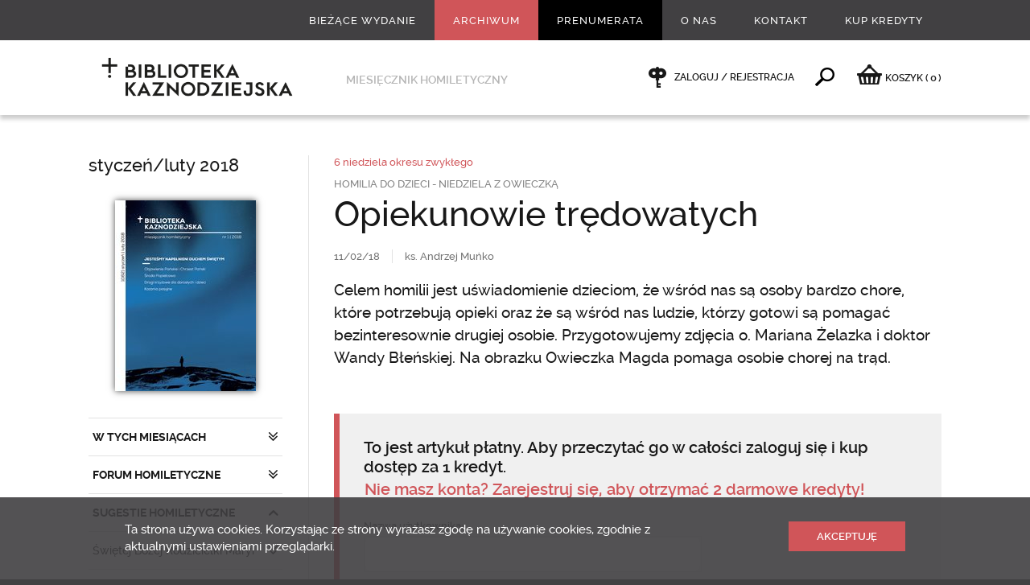

--- FILE ---
content_type: text/html; charset=utf-8
request_url: https://www.bkaznodziejska.pl/Archiwum/2018/styczen-luty-2018/SUGESTIE-HOMILETYCZNE-1/6-niedziela-okresu-zwyklego/Opiekunowie-tredowatych
body_size: 17916
content:
<!DOCTYPE html>
<html  lang="pl" xml:lang="pl" xmlns:fb="http://ogp.me/ns/fb#">
<head id="head"><title>
	Opiekunowie trędowatych - Biblioteka Kaznodziejska - Biblioteka Kaznodziejska
</title><meta name="description" content="Celem homilii jest uświadomienie dzieciom, że wśród nas są osoby bardzo chore, które potrzebują opieki oraz że są wśród nas ludzie, którzy gotowi są pomagać bezinteresownie drugiej osobie. Przygotowujemy zdjęcia o. Mariana Żelazka i doktor Wandy Błeńskiej. Na obrazku Owieczka Magda pomaga osobie chorej na trąd." /> 
<meta charset="UTF-8" /> 
<link href="/CMSPages/GetResource.ashx?stylesheetname=bkaznodziejska" type="text/css" rel="stylesheet"/>
<meta name="viewport" content="width=device-width, initial-scale=1, minimum-scale=1, maximum-scale=1, user-scalable=0" />
<meta name="HandheldFriendly" content="true" />
<meta name="format-detection" content="telephone=no" />
<meta name="apple-mobile-web-app-capable" content="yes">
<meta name="apple-mobile-web-app-status-bar-style" content="black-translucent">
<meta name="google-site-verification" content="OODiFeyIFHDiu9L1QPdyzhXIqD3EAHuBcluZKGP7Qis" />
<meta property="fb:admins" content="100000927275315"/>
<!--<script src="/CMSPages/GetResource.ashx?scriptfile=/App_Themes/swwojciech/js/wtyczki.js"></script>-->
<script src="//ajax.googleapis.com/ajax/libs/jquery/1.11.0/jquery.min.js"></script>
<script src="/CMSPages/GetResource.ashx?scriptfile=/App_Themes/bkaznodziejska/js/skrypty.js"></script>

<script type="text/javascript">
  WebFontConfig = {
    google: { families: [ 'Libre+Baskerville:400,400italic:latin-ext', 'Oswald::latin-ext' ] }
  };
  (function() {
    var wf = document.createElement('script');
    wf.src = ('https:' == document.location.protocol ? 'https' : 'http') +
      '://ajax.googleapis.com/ajax/libs/webfont/1/webfont.js';
    wf.type = 'text/javascript';
    wf.async = 'true';
    var s = document.getElementsByTagName('script')[0];
    s.parentNode.insertBefore(wf, s);
  })(); </script>

<link rel="icon" type="image/png" href="/App_Themes/bkaznodziejska/images/favicon/32x32.png" />
<link rel="apple-touch-icon-precomposed" sizes="57x57" href="/App_Themes/bkaznodziejska/images/favicon/57x57.png" />
<link rel="apple-touch-icon-precomposed" sizes="72x72" href="/App_Themes/bkaznodziejska/images/favicon/72x72.png" />
<link rel="apple-touch-icon-precomposed" sizes="114x114" href="/App_Themes/bkaznodziejska/images/favicon/114x114.png" />
<meta name="google-site-verification" content="B-HbisygzD40uEaTEPs7kuZCIPHCDn5MUhy6hyZiQXE" />
<meta name="google-site-verification" content="BtsomvBwVrd6DKkKNtVXqHtFQNiOe-UQTXFWk3Mt8WI" />
<!-- Hotjar Tracking Code for https://www.bkaznodziejska.pl -->
<script>
    (function(h,o,t,j,a,r){
        h.hj=h.hj||function(){(h.hj.q=h.hj.q||[]).push(arguments)};
        h._hjSettings={hjid:175730,hjsv:5};
        a=o.getElementsByTagName('head')[0];
        r=o.createElement('script');r.async=1;
        r.src=t+h._hjSettings.hjid+j+h._hjSettings.hjsv;
        a.appendChild(r);
    })(window,document,'//static.hotjar.com/c/hotjar-','.js?sv=');
</script>
 
<link href="/App_Themes/Default/Images/favicon.ico" type="image/x-icon" rel="shortcut icon"/>
<link href="/App_Themes/Default/Images/favicon.ico" type="image/x-icon" rel="icon"/>
<link href="/CMSPages/GetResource.ashx?_webparts=677" type="text/css" rel="stylesheet"/>
</head>
<body class="LTR Safari Chrome Safari131 Chrome131 PLPL ContentBody" >
    
    <form method="post" action="/Archiwum/2018/styczen-luty-2018/SUGESTIE-HOMILETYCZNE-1/6-niedziela-okresu-zwyklego/Opiekunowie-tredowatych" onsubmit="javascript:return WebForm_OnSubmit();" id="form">
<div class="aspNetHidden">
<input type="hidden" name="__CMSCsrfToken" id="__CMSCsrfToken" value="v9Rg+yCpXai7DgYaSbbqEowY3KHrilDTMBdGeOAyyUrCu4YRvtYnBPz87zc+WIeZGgkqF4LtG4zbOH7BtrVD6dzaMq4=" />
<input type="hidden" name="__EVENTTARGET" id="__EVENTTARGET" value="" />
<input type="hidden" name="__EVENTARGUMENT" id="__EVENTARGUMENT" value="" />

</div>

<script type="text/javascript">
//<![CDATA[
var theForm = document.forms['form'];
if (!theForm) {
    theForm = document.form;
}
function __doPostBack(eventTarget, eventArgument) {
    if (!theForm.onsubmit || (theForm.onsubmit() != false)) {
        theForm.__EVENTTARGET.value = eventTarget;
        theForm.__EVENTARGUMENT.value = eventArgument;
        theForm.submit();
    }
}
//]]>
</script>


<script src="/WebResource.axd?d=pynGkmcFUV13He1Qd6_TZO2OUrjzdXInUcwALVOCXttXj9iU3Zll5bWX0JwNbfavI5E8TQ2&amp;t=638286137964787378" type="text/javascript"></script>


<script type="text/javascript">
	//<![CDATA[

function UpdateLabel_p_lt_ctl04_pageplaceholder_p_lt_ctl05_LogonForm_ArtykulPlatnyLogowanie(content, context) {
    var lbl = document.getElementById(context);
    if(lbl)
    {       
        lbl.innerHTML = content;
        lbl.className = "InfoLabel";
    }
}
//]]>
</script>
<script type="text/javascript">
	//<![CDATA[
window.fbAsyncInit = function () { FB.init({ appId: '855147117858786', status: true, cookie: false, xfbml: true, oauth: true }); };
(function (d) {
    var js, id = 'facebook-jssdk'; if (d.getElementById(id)) { return; }
    js = d.createElement('script'); js.id = id; js.async = true;
    js.src = '//connect.facebook.net/pl_PL/all.js';
    d.getElementsByTagName('head')[0].appendChild(js);
  } (document));

//]]>
</script> 
<script type="text/javascript">
	//<![CDATA[
function Facebook_login() {
FB.getLoginStatus(function (response) {
    if (response.status === 'connected') {
    var hr = window.location.href;
    if(window.location.hash){
      hr = hr.replace(window.location.hash,'');
    }
    if (hr.indexOf('confirmed=') < 0) {
      if (hr.indexOf('?', 0) >= 0) { hr = hr + '&'; }
      else { hr = hr + '?'; }
      hr = hr + 'confirmed=' + response.authResponse.accessToken;
      if (!window.fbRedirectedAfterLogon) {
        window.fbRedirectedAfterLogon = true;
        window.location.href = hr + window.location.hash; 
      }
    }
  }
});
}
//]]>
</script><input type="hidden" name="lng" id="lng" value="pl-PL" />
<script type="text/javascript">
	//<![CDATA[

function PM_Postback(param) { if (window.top.HideScreenLockWarningAndSync) { window.top.HideScreenLockWarningAndSync(1080); } if(window.CMSContentManager) { CMSContentManager.allowSubmit = true; }; __doPostBack('m$am',param); }
function PM_Callback(param, callback, ctx) { if (window.top.HideScreenLockWarningAndSync) { window.top.HideScreenLockWarningAndSync(1080); }if (window.CMSContentManager) { CMSContentManager.storeContentChangedStatus(); };WebForm_DoCallback('m$am',param,callback,ctx,null,true); }
//]]>
</script>
<script src="/ScriptResource.axd?d=nv7asgRUU0tRmHNR2D6t1J-e_rOBrRyM-JOVwRHWCtqasIxuAxjIb5HR2SJerqclVGu4NjYDxA6VUDSUWap-nIH531IOv_jSVzxtsrGnWzM50nKWRaz6u1Z2aH1coZtX_FeFAQ2&amp;t=ffffffffe8f46b29" type="text/javascript"></script>
<script src="/ScriptResource.axd?d=x6wALODbMJK5e0eRC_p1LaoRMknXgNjQF9InsEPNJN1XliIEl7CQxj7CcQFnVd5ducTlyYcj7n2BjdW0l4miBdEEq4fTifVsv6oIGsYEFhkx917b0&amp;t=7c776dc1" type="text/javascript"></script>
<script src="/ScriptResource.axd?d=P5lTttoqSeZXoYRLQMIScJ8Vkz7x6nZgaFZYnQpGq1Ek0ChmNNlMhnCBqZBSr54K2cjxOkH0pCcPa3JYzFKyNfV5sAfNgPYH0wjDg6HjVCmjRANb0&amp;t=7c776dc1" type="text/javascript"></script>
<script type="text/javascript">
	//<![CDATA[

var CMS = CMS || {};
CMS.Application = {
  "isRTL": "false",
  "isDebuggingEnabled": false,
  "applicationUrl": "/",
  "imagesUrl": "/CMSPages/GetResource.ashx?image=%5bImages.zip%5d%2f",
  "isDialog": false
};

//]]>
</script>
<script type="text/javascript">
//<![CDATA[
function WebForm_OnSubmit() {
if (typeof(ValidatorOnSubmit) == "function" && ValidatorOnSubmit() == false) return false;
return true;
}
//]]>
</script>

<div class="aspNetHidden">

	<input type="hidden" name="__VIEWSTATEGENERATOR" id="__VIEWSTATEGENERATOR" value="A5343185" />
	<input type="hidden" name="__SCROLLPOSITIONX" id="__SCROLLPOSITIONX" value="0" />
	<input type="hidden" name="__SCROLLPOSITIONY" id="__SCROLLPOSITIONY" value="0" />
</div>
    <script type="text/javascript">
//<![CDATA[
Sys.WebForms.PageRequestManager._initialize('manScript', 'form', ['tp$lt$ctl06$NewsletterSubscription_newsletter$sys_pnlUpdate','','tp$lt$ctl04$pageplaceholder$p$lt$ctl05$LogonForm_ArtykulPlatnyLogowanie$pnlUpdatePasswordRetrievalLink','','tp$lt$ctl04$pageplaceholder$p$lt$ctl05$LogonForm_ArtykulPlatnyLogowanie$pnlUpdatePasswordRetrieval','','tctxM',''], ['p$lt$ctl06$NewsletterSubscription_newsletter','','p$lt$ctl04$pageplaceholder$p$lt$ctl05$LogonForm_ArtykulPlatnyLogowanie$lnkPasswdRetrieval',''], [], 90, '');
//]]>
</script>

    <div id="ctxM">

</div>
    

<div class="menuWrapper">
  <div class="wrapMenu">
    <div class="Content"><!-- js --></div>
  </div>
  
  <div class="wrapUser">
    <div class="Content"><!-- js --></div>
  </div>
</div>

<div class="pageWrapper">
  <div class="wrapHeader">
    <div class="Content">
      <!--naglowek start--><div class="boxMenu">
	<div class="widthLimit-True">
		<ul class="Parent">
<li class='biezace-wydanie  '> <!-- gdy aktywne dodać klasę: 'Active' -->
  <a href="/Biezace-wydanie">Bieżące wydanie</a>
  
  
  
</li><li class=' Active '> <!-- gdy aktywne dodać klasę: 'Active' -->
  <a href="/Archiwum">Archiwum</a>
  
  
  
</li><li class='prenumerata  '> <!-- gdy aktywne dodać klasę: 'Active' -->
  <a href="/Prenumerata">Prenumerata</a>
  
  
  
</li><li class='  Extra'> <!-- gdy aktywne dodać klasę: 'Active' -->
  <a href="/O-nas">O nas</a>
  <ul class="Child">
  <li class=''> <!-- gdy aktywne dodać klasę: 'Active' -->
  <a href="/O-nas/Redakcja">Redakcja</a>
</li><li class=''> <!-- gdy aktywne dodać klasę: 'Active' -->
  <a href="/O-nas/Redaktorzy-naczelni">Redaktorzy naczelni</a>
</li><li class=''> <!-- gdy aktywne dodać klasę: 'Active' -->
  <a href="/O-nas/Historia">Historia</a>
</li><li class=''> <!-- gdy aktywne dodać klasę: 'Active' -->
  <a href="/O-nas/Sympozjum-homiletyczne">Sympozjum homiletyczne</a>
</li><li class=''> <!-- gdy aktywne dodać klasę: 'Active' -->
  <a href="/O-nas/Reklama">Reklama</a>
</li><li class=''> <!-- gdy aktywne dodać klasę: 'Active' -->
  <a href="/O-nas/Polityka-prywatnosci">Polityka prywatności</a>
</li>
  </ul>
</li><li class='  '> <!-- gdy aktywne dodać klasę: 'Active' -->
  <a href="/Kontakt">Kontakt</a>
  
  
  
</li><li class='  '> <!-- gdy aktywne dodać klasę: 'Active' -->
  <a href="/Kup-Kredyty">Kup Kredyty</a>
  
  
  
</li>
</ul>
	</div>
</div><!--naglowek end-->
      <div class="boxGround">
        <div class="widthLimit-True">
          <div class="Column">
  <div class="Toggle"><div class="Area"><div class="Icon"><div class="Line icon-menu"></div><div class="Name">Menu</div></div></div></div>
  <div class="Logo"><a href="/"><img src="/App_Themes/bkaznodziejska/images/layout/logo_245x55.png" alt="" /></a></div>
  <div class="Text">Miesięcznik homiletyczny</div>
</div>
          <div class="Column">
			<div class="Client">
              <span class="Offline">
  <a href="/Specjalne/Logowanie">
    Zaloguj / Rejestracja
  </a>
</span><span class="Find">
                <a data-action="toggle">&nbsp;</a>
              </span><span class="rozwin-podmenu bkaznodziejska-shop">
  <a href="/Zakupy/Koszyk" id="koszykLink"><i class="icon-basket"></i><span class="hidden-xs">KOSZYK </span> <span class="czerwony">(<span class="ilosc ilosc-koszyk">0</span>)</span></a>
</span>
        </div>
      </div>
        </div>
      </div>
      <div class="boxSearch">
  <div class="widthLimit-True">
    <div class="Form">
			<div class="Field">
				<div class="Input"><div id="p_lt_ctl03_SearchBox_Wyszukiwarka_pnlSearch" class="searchBox" onkeypress="javascript:return WebForm_FireDefaultButton(event, &#39;p_lt_ctl03_SearchBox_Wyszukiwarka_btnSearch&#39;)">
	
    <label for="p_lt_ctl03_SearchBox_Wyszukiwarka_txtWord" id="p_lt_ctl03_SearchBox_Wyszukiwarka_lblSearch" style="display:none;">Szukaj:</label>
  <input name="p$lt$ctl03$SearchBox_Wyszukiwarka$txtWord" type="text" maxlength="1000" id="p_lt_ctl03_SearchBox_Wyszukiwarka_txtWord" class="form-control" placeholder="Wpisz szukane słowo kluczowe" autocomplete="off" />
  <input type="submit" name="p$lt$ctl03$SearchBox_Wyszukiwarka$btnSearch" value="" onclick="javascript:WebForm_DoPostBackWithOptions(new WebForm_PostBackOptions(&quot;p$lt$ctl03$SearchBox_Wyszukiwarka$btnSearch&quot;, &quot;&quot;, true, &quot;&quot;, &quot;&quot;, false, false))" id="p_lt_ctl03_SearchBox_Wyszukiwarka_btnSearch" class="hide btn btn-default" />
  
  <div id="p_lt_ctl03_SearchBox_Wyszukiwarka_pnlPredictiveResultsHolder" class="predictiveSearchHolder">

	</div>
      
</div>
      </div>
		    <div class="Prompt">Wciśnij enter, żeby wyszukać</div>
			</div>
		</div>
	</div>
</div>
      
    </div>
  </div>
  
  <div class="wrapMain">
    <div class="Content">
      

<div class="boxMaster-Column">
  
  <div class="widthLimit-True">
    <div class="gridRow-12 borderSpaceLeft jqSwipeArea">
      <div class="Grid-3 Aside">
        <div class="currentRelease-Menu">
          
<div class="Title">
  <h1><a href="/Archiwum/2018/styczen-luty-2018">styczeń/luty 2018</a></h1>
</div>

<div class="Image">
  <a href="/Archiwum/2018/styczen-luty-2018" class="Shadow-1"><img src="/getattachment/77f50215-f7b3-47fb-8057-b537c4750b98/.aspx;.txt?width=175" alt="" /></a>
</div>
<div class="Menu">
<ul class="Toggle"><li class="Close dzial-Toggle  "> <!-- gdy otwarte zmienic klase 'Close' na 'Open' -->
  <a data-action="toggle">W TYCH MIESIĄCACH</a><ul><li class="Reload ">
  <a href="/Archiwum/2018/styczen-luty-2018/W-TYCH-MIESIACACH/Gloszenie-slowa-wyraz-troski-o-wiernych" title="Głoszenie słowa – wyraz troski o wiernych">
    Głoszenie słowa – wyraz troski o wiernych
    <ins class="fullVersion">Cały artykuł</ins>
  </a>
</li></ul>
</li><li class="Close dzial-Toggle  "> <!-- gdy otwarte zmienic klase 'Close' na 'Open' -->
  <a data-action="toggle">FORUM HOMILETYCZNE</a><ul><li class="Reload ">
  <a href="/Archiwum/2018/styczen-luty-2018/FORUM-HOMILETYCZNE/Polscy-biskupi-homilie-powinny-bys-starannie-przygotowane" title="Polscy biskupi: homilie powinny byś starannie przygotowane ">
    Polscy biskupi: homilie powinny byś starannie przygotowane 
    <ins class="fullVersion">Cały artykuł</ins>
  </a>
</li></ul>
</li><li class="Open dzial-Toggle  "> <!-- gdy otwarte zmienic klase 'Close' na 'Open' -->
  <a data-action="toggle">SUGESTIE HOMILETYCZNE</a><ul><li class="Close poddzial-Toggle"> <!-- gdy otwarte zmienic klase 'Close' na 'Open' -->
  <a data-action="toggle"> Świętej Bożej Rodzicielki Maryi</a><ul><li class="Reload ">
  <a href="/Archiwum/2018/styczen-luty-2018/SUGESTIE-HOMILETYCZNE-1/Swietej-Bozej-Rodzicielki-Maryi/Gdy-nadeszla-pelnia-czasu-Bog-zeslal-swojego-Syna" title="Gdy nadeszła pełnia czasu, B&#243;g zesłał swojego Syna">
    Gdy nadeszła pełnia czasu, Bóg zesłał swojego Syna
    
  </a>
</li><li class="Reload ">
  <a href="/Archiwum/2018/styczen-luty-2018/SUGESTIE-HOMILETYCZNE-1/Swietej-Bozej-Rodzicielki-Maryi/Jaka-poboznosc-Maryjna" title="Jaka pobożność Maryjna?">
    Jaka pobożność Maryjna?
    
  </a>
</li><li class="Reload ">
  <a href="/Archiwum/2018/styczen-luty-2018/SUGESTIE-HOMILETYCZNE-1/Swietej-Bozej-Rodzicielki-Maryi/Dziewica-z-Ducha-Swietego" title="Dziewica z Ducha Świętego">
    Dziewica z Ducha Świętego
    
  </a>
</li><li class="Reload ">
  <a href="/Archiwum/2018/styczen-luty-2018/SUGESTIE-HOMILETYCZNE-1/Swietej-Bozej-Rodzicielki-Maryi/Bezpiecznie-w-ramionach-Matki" title="Bezpiecznie w ramionach Matki">
    Bezpiecznie w ramionach Matki
    
  </a>
</li><li class="Reload ">
  <a href="/Archiwum/2018/styczen-luty-2018/SUGESTIE-HOMILETYCZNE-1/Swietej-Bozej-Rodzicielki-Maryi/Aaronowe-blogoslawienstwo" title="Aaronowe błogosławieństwo">
    Aaronowe błogosławieństwo
    
  </a>
</li><li class="Reload ">
  <a href="/Archiwum/2018/styczen-luty-2018/SUGESTIE-HOMILETYCZNE-1/Swietej-Bozej-Rodzicielki-Maryi/Z-Maryja-w-Nowy-Rok" title="Z Maryją w Nowy Rok">
    Z Maryją w Nowy Rok
    
  </a>
</li></ul>
</li><li class="Close poddzial-Toggle"> <!-- gdy otwarte zmienic klase 'Close' na 'Open' -->
  <a data-action="toggle">Objawienie Pańskie</a><ul><li class="Reload ">
  <a href="/Archiwum/2018/styczen-luty-2018/SUGESTIE-HOMILETYCZNE-1/Objawienie-Panskie/Sugestie-programowe" title="Sugestie programowe">
    Sugestie programowe
    
  </a>
</li><li class="Reload ">
  <a href="/Archiwum/2018/styczen-luty-2018/SUGESTIE-HOMILETYCZNE-1/Objawienie-Panskie/Sugestie-sluchacza" title="Sugestie słuchacza">
    Sugestie słuchacza
    
  </a>
</li><li class="Reload ">
  <a href="/Archiwum/2018/styczen-luty-2018/SUGESTIE-HOMILETYCZNE-1/Objawienie-Panskie/Weszli-do-domu-i-zobaczyli-dziecie" title="Weszli  do  domu  i  zobaczyli  dziecię">
    Weszli  do  domu  i  zobaczyli  dziecię
    
  </a>
</li><li class="Reload ">
  <a href="/Archiwum/2018/styczen-luty-2018/SUGESTIE-HOMILETYCZNE-1/Objawienie-Panskie/Swieto-ruszenia-sie-z-fotela" title="Święto ruszenia się z fotela">
    Święto ruszenia się z fotela
    
  </a>
</li><li class="Reload ">
  <a href="/Archiwum/2018/styczen-luty-2018/SUGESTIE-HOMILETYCZNE-1/Objawienie-Panskie/Bardzo-sie-uradowali" title="Bardzo się uradowali">
    Bardzo się uradowali
    
  </a>
</li><li class="Reload ">
  <a href="/Archiwum/2018/styczen-luty-2018/SUGESTIE-HOMILETYCZNE-1/Objawienie-Panskie/Pan-Jezus-jest-Bogiem-wszystkich-ludzi" title="Pan Jezus jest Bogiem wszystkich ludzi">
    Pan Jezus jest Bogiem wszystkich ludzi
    
  </a>
</li><li class="Reload ">
  <a href="/Archiwum/2018/styczen-luty-2018/SUGESTIE-HOMILETYCZNE-1/Objawienie-Panskie/Czwarty-krol" title="Czwarty kr&#243;l">
    Czwarty król
    
  </a>
</li></ul>
</li><li class="Close poddzial-Toggle"> <!-- gdy otwarte zmienic klase 'Close' na 'Open' -->
  <a data-action="toggle">Chrzest Pański</a><ul><li class="Reload ">
  <a href="/Archiwum/2018/styczen-luty-2018/SUGESTIE-HOMILETYCZNE-1/Chrzest-Panski/Chrzescijanin-usynowiony-przez-Ojca-w-Duchu-Swietym-na-wzor-Jezusa" title="Chrześcijanin usynowiony przez Ojca w Duchu Świętym na wz&#243;r Jezusa">
    Chrześcijanin usynowiony przez Ojca w Duchu Świętym na wzór Jezusa
    
  </a>
</li><li class="Reload ">
  <a href="/Archiwum/2018/styczen-luty-2018/SUGESTIE-HOMILETYCZNE-1/Chrzest-Panski/Sugestie-sluchacza" title="Sugestie słuchacza">
    Sugestie słuchacza
    
  </a>
</li><li class="Reload ">
  <a href="/Archiwum/2018/styczen-luty-2018/SUGESTIE-HOMILETYCZNE-1/Chrzest-Panski/Male-wielkie-odkrycia" title="Małe wielkie odkrycia">
    Małe wielkie odkrycia
    
  </a>
</li><li class="Reload ">
  <a href="/Archiwum/2018/styczen-luty-2018/SUGESTIE-HOMILETYCZNE-1/Chrzest-Panski/Wszystko-nowe" title="Wszystko nowe">
    Wszystko nowe
    
  </a>
</li><li class="Reload ">
  <a href="/Archiwum/2018/styczen-luty-2018/SUGESTIE-HOMILETYCZNE-1/Chrzest-Panski/Istota-chrzescijanstwa" title="Istota chrześcijaństwa">
    Istota chrześcijaństwa
    
  </a>
</li><li class="Reload ">
  <a href="/Archiwum/2018/styczen-luty-2018/SUGESTIE-HOMILETYCZNE-1/Chrzest-Panski/Poczatek-czegos-wielkiego" title="Początek czegoś wielkiego">
    Początek czegoś wielkiego
    
  </a>
</li><li class="Reload ">
  <a href="/Archiwum/2018/styczen-luty-2018/SUGESTIE-HOMILETYCZNE-1/Chrzest-Panski/Imie-dla-Ciebie-wybrane" title="Imię dla Ciebie wybrane">
    Imię dla Ciebie wybrane
    
  </a>
</li></ul>
</li><li class="Close poddzial-Toggle"> <!-- gdy otwarte zmienic klase 'Close' na 'Open' -->
  <a data-action="toggle">2 niedziela okresu zwykłego</a><ul><li class="Reload ">
  <a href="/Archiwum/2018/styczen-luty-2018/SUGESTIE-HOMILETYCZNE-1/2-niedziela-okresu-zwyklego/Duch-otwiera-serca-wierzacych-tak-ze-uwaznie-sluchaja-slow-Pana-i-pelnia-Jego-wole" title="Duch otwiera serca wierzących tak, że uważnie słuchają sł&#243;w Pana i pełnią Jego wolę">
    Duch otwiera serca wierzących tak, że uważnie słuchają słów Pana i pełnią Jego wolę
    
  </a>
</li><li class="Reload ">
  <a href="/Archiwum/2018/styczen-luty-2018/SUGESTIE-HOMILETYCZNE-1/2-niedziela-okresu-zwyklego/Sugestie-sluchacza" title="Sugestie słuchacza">
    Sugestie słuchacza
    
  </a>
</li><li class="Reload ">
  <a href="/Archiwum/2018/styczen-luty-2018/SUGESTIE-HOMILETYCZNE-1/2-niedziela-okresu-zwyklego/Godzina-pelna-tajemnicy" title="Godzina pełna tajemnicy">
    Godzina pełna tajemnicy
    
  </a>
</li><li class="Reload ">
  <a href="/Archiwum/2018/styczen-luty-2018/SUGESTIE-HOMILETYCZNE-1/2-niedziela-okresu-zwyklego/Cel-i-centrum-naszego-zycia" title="Cel i centrum naszego życia">
    Cel i centrum naszego życia
    
  </a>
</li><li class="Reload ">
  <a href="/Archiwum/2018/styczen-luty-2018/SUGESTIE-HOMILETYCZNE-1/2-niedziela-okresu-zwyklego/Baranek-Bozy-kto-to" title="Baranek Boży – kto to?">
    Baranek Boży – kto to?
    
  </a>
</li><li class="Reload ">
  <a href="/Archiwum/2018/styczen-luty-2018/SUGESTIE-HOMILETYCZNE-1/2-niedziela-okresu-zwyklego/Pan-Jezus-uczy-dzieci-Boze-pieknego-zycia" title="Pan Jezus uczy dzieci Boże pięknego życia">
    Pan Jezus uczy dzieci Boże pięknego życia
    
  </a>
</li><li class="Reload ">
  <a href="/Archiwum/2018/styczen-luty-2018/SUGESTIE-HOMILETYCZNE-1/2-niedziela-okresu-zwyklego/Podazac-za-Jezusem" title=" Podążać za Jezusem">
     Podążać za Jezusem
    
  </a>
</li></ul>
</li><li class="Close poddzial-Toggle"> <!-- gdy otwarte zmienic klase 'Close' na 'Open' -->
  <a data-action="toggle">3 niedziela okresu zwykłego</a><ul><li class="Reload ">
  <a href="/Archiwum/2018/styczen-luty-2018/SUGESTIE-HOMILETYCZNE-1/3-niedziela-okresu-zwyklego/Pociagnieci-laska-Ducha-Swietego-wierzacy-zostaja-pobudzeni-do-nawrocenia-do-odpowiedzi-na-milos" title="Pociągnięci łaską Ducha Świętego, wierzący zostają pobudzeni do nawr&#243;cenia – „do odpowiedzi na miłosierną miłość Boga”">
    Pociągnięci łaską Ducha Świętego, wierzący zostają pobudzeni do nawrócenia – „do odpowiedzi na miłosierną miłość Boga”
    
  </a>
</li><li class="Reload ">
  <a href="/Archiwum/2018/styczen-luty-2018/SUGESTIE-HOMILETYCZNE-1/3-niedziela-okresu-zwyklego/Sugestie-sluchacza" title="Sugestie słuchacza">
    Sugestie słuchacza
    
  </a>
</li><li class="Reload ">
  <a href="/Archiwum/2018/styczen-luty-2018/SUGESTIE-HOMILETYCZNE-1/3-niedziela-okresu-zwyklego/Nawroc-sie-Jesli-chcesz" title="Nawr&#243;ć się. Jeśli chcesz">
    Nawróć się. Jeśli chcesz
    
  </a>
</li><li class="Reload ">
  <a href="/Archiwum/2018/styczen-luty-2018/SUGESTIE-HOMILETYCZNE-1/3-niedziela-okresu-zwyklego/Natychmiast-Bez-zastanowienia" title="Natychmiast. Bez zastanowienia?">
    Natychmiast. Bez zastanowienia?
    
  </a>
</li><li class="Reload ">
  <a href="/Archiwum/2018/styczen-luty-2018/SUGESTIE-HOMILETYCZNE-1/3-niedziela-okresu-zwyklego/Jak-glosic-Ewangelie" title="Jak głosić Ewangelię?">
    Jak głosić Ewangelię?
    
  </a>
</li><li class="Reload ">
  <a href="/Archiwum/2018/styczen-luty-2018/SUGESTIE-HOMILETYCZNE-1/3-niedziela-okresu-zwyklego/Pierwszy-tweet-Jezusa" title="Pierwszy tweet Jezusa">
    Pierwszy tweet Jezusa
    
  </a>
</li><li class="Reload ">
  <a href="/Archiwum/2018/styczen-luty-2018/SUGESTIE-HOMILETYCZNE-1/3-niedziela-okresu-zwyklego/Przychodzi-tu-i-teraz" title="Przychodzi tu i teraz">
    Przychodzi tu i teraz
    
  </a>
</li><li class="Reload ">
  <a href="/Archiwum/2018/styczen-luty-2018/SUGESTIE-HOMILETYCZNE-1/3-niedziela-okresu-zwyklego/Rachunek-sumienia-dobro-i-zlo-w-moim-zyciu" title="Rachunek sumienia – dobro i zło w moim życiu">
    Rachunek sumienia – dobro i zło w moim życiu
    
  </a>
</li></ul>
</li><li class="Close poddzial-Toggle"> <!-- gdy otwarte zmienic klase 'Close' na 'Open' -->
  <a data-action="toggle">4 niedziela okresu zwykłego</a><ul><li class="Reload ">
  <a href="/Archiwum/2018/styczen-luty-2018/SUGESTIE-HOMILETYCZNE-1/4-niedziela-okresu-zwyklego/Duch-Swiety-w-synagodze-ludzkiego-serca-przekonuje-swiat-o-grzechu" title="Duch Święty w „synagodze” ludzkiego serca „przekonuje świat o grzechu”">
    Duch Święty w „synagodze” ludzkiego serca „przekonuje świat o grzechu”
    
  </a>
</li><li class="Reload ">
  <a href="/Archiwum/2018/styczen-luty-2018/SUGESTIE-HOMILETYCZNE-1/4-niedziela-okresu-zwyklego/Sugestie-sluchacza" title="Sugestie słuchacza">
    Sugestie słuchacza
    
  </a>
</li><li class="Reload ">
  <a href="/Archiwum/2018/styczen-luty-2018/SUGESTIE-HOMILETYCZNE-1/4-niedziela-okresu-zwyklego/Na-kim-dzis-moge-sie-oprzec" title="Na kim dziś mogę się oprzeć?">
    Na kim dziś mogę się oprzeć?
    
  </a>
</li><li class="Reload ">
  <a href="/Archiwum/2018/styczen-luty-2018/SUGESTIE-HOMILETYCZNE-1/4-niedziela-okresu-zwyklego/Pozwolmy-Bogu-dzialac" title="Pozw&#243;lmy Bogu działać">
    Pozwólmy Bogu działać
    
  </a>
</li><li class="Reload ">
  <a href="/Archiwum/2018/styczen-luty-2018/SUGESTIE-HOMILETYCZNE-1/4-niedziela-okresu-zwyklego/Rozterki-mlodego-proroka" title="Rozterki młodego proroka">
    Rozterki młodego proroka
    
  </a>
</li><li class="Reload ">
  <a href="/Archiwum/2018/styczen-luty-2018/SUGESTIE-HOMILETYCZNE-1/4-niedziela-okresu-zwyklego/O-dobrym-slowie" title="O dobrym słowie">
    O dobrym słowie
    
  </a>
</li><li class="Reload ">
  <a href="/Archiwum/2018/styczen-luty-2018/SUGESTIE-HOMILETYCZNE-1/4-niedziela-okresu-zwyklego/Uslyszec-slowo-Boze-i-wypelnic-je-w-zyciu" title="Usłyszeć słowo Boże i wypełnić je w życiu">
    Usłyszeć słowo Boże i wypełnić je w życiu
    
  </a>
</li></ul>
</li><li class="Close poddzial-Toggle"> <!-- gdy otwarte zmienic klase 'Close' na 'Open' -->
  <a data-action="toggle">5 niedziela okresu zwykłego</a><ul><li class="Reload ">
  <a href="/Archiwum/2018/styczen-luty-2018/SUGESTIE-HOMILETYCZNE-1/5-niedziela-okresu-zwyklego/Przez-Chrystusa-w-Duchu-Swietym-Bog-laskawie-nawiedzil-swoj-cierpiacy-lud-i-pobudza-wierzacych-do" title="Przez Chrystusa w Duchu Świętym „B&#243;g łaskawie nawiedził sw&#243;j cierpiący lud” i pobudza wierzących do służby na rzecz chorych">
    Przez Chrystusa w Duchu Świętym „Bóg łaskawie nawiedził swój cierpiący lud” i pobudza wierzących do służby na rzecz chorych
    
  </a>
</li><li class="Reload ">
  <a href="/Archiwum/2018/styczen-luty-2018/SUGESTIE-HOMILETYCZNE-1/5-niedziela-okresu-zwyklego/Sugestie-sluchacza" title="Sugestie słuchacza">
    Sugestie słuchacza
    
  </a>
</li><li class="Reload ">
  <a href="/Archiwum/2018/styczen-luty-2018/SUGESTIE-HOMILETYCZNE-1/5-niedziela-okresu-zwyklego/Pro-mundi-vita" title="Pro mundi vita">
    Pro mundi vita
    
  </a>
</li><li class="Reload ">
  <a href="/Archiwum/2018/styczen-luty-2018/SUGESTIE-HOMILETYCZNE-1/5-niedziela-okresu-zwyklego/Pojac-cierpienie" title="Pojąć cierpienie">
    Pojąć cierpienie
    
  </a>
</li><li class="Reload ">
  <a href="/Archiwum/2018/styczen-luty-2018/SUGESTIE-HOMILETYCZNE-1/5-niedziela-okresu-zwyklego/Cierpienie-jak-drabina" title="Cierpienie jak drabina…">
    Cierpienie jak drabina…
    
  </a>
</li><li class="Reload ">
  <a href="/Archiwum/2018/styczen-luty-2018/SUGESTIE-HOMILETYCZNE-1/5-niedziela-okresu-zwyklego/Pan-Jezus-uczy-nas-troski-o-chorych" title="Pan Jezus uczy nas troski o chorych">
    Pan Jezus uczy nas troski o chorych
    
  </a>
</li><li class="Reload ">
  <a href="/Archiwum/2018/styczen-luty-2018/SUGESTIE-HOMILETYCZNE-1/5-niedziela-okresu-zwyklego/Kilka-slow-o-zdrowiu" title="Kilka sł&#243;w o… zdrowiu">
    Kilka słów o… zdrowiu
    
  </a>
</li></ul>
</li><li class="Open poddzial-Toggle"> <!-- gdy otwarte zmienic klase 'Close' na 'Open' -->
  <a data-action="toggle">6 niedziela okresu zwykłego</a><ul><li class="Reload ">
  <a href="/Archiwum/2018/styczen-luty-2018/SUGESTIE-HOMILETYCZNE-1/6-niedziela-okresu-zwyklego/Bog-Ojciec-przez-Jezusa-moca-Ducha-oczyszcza-nas-i-odnawia-uzdalniajac-do-pomocy-wykluczonym" title="B&#243;g Ojciec przez Jezusa mocą Ducha oczyszcza nas i odnawia, uzdalniając do pomocy wykluczonym">
    Bóg Ojciec przez Jezusa mocą Ducha oczyszcza nas i odnawia, uzdalniając do pomocy wykluczonym
    
  </a>
</li><li class="Reload ">
  <a href="/Archiwum/2018/styczen-luty-2018/SUGESTIE-HOMILETYCZNE-1/6-niedziela-okresu-zwyklego/Sugestie-sluchacza" title="Sugestie słuchacza">
    Sugestie słuchacza
    
  </a>
</li><li class="Reload ">
  <a href="/Archiwum/2018/styczen-luty-2018/SUGESTIE-HOMILETYCZNE-1/6-niedziela-okresu-zwyklego/Byc-w-relacji" title="Być w relacji">
    Być w relacji
    
  </a>
</li><li class="Reload ">
  <a href="/Archiwum/2018/styczen-luty-2018/SUGESTIE-HOMILETYCZNE-1/6-niedziela-okresu-zwyklego/Uzdolnieni-do-zycia-w-jednosci" title="Uzdolnieni do życia w jedności">
    Uzdolnieni do życia w jedności
    
  </a>
</li><li class="Reload ">
  <a href="/Archiwum/2018/styczen-luty-2018/SUGESTIE-HOMILETYCZNE-1/6-niedziela-okresu-zwyklego/Dotknij-moich-oczu-mego-serca-i-umyslu" title="Dotknij moich oczu, mego serca i umysłu">
    Dotknij moich oczu, mego serca i umysłu
    
  </a>
</li><li class="Reload ">
  <a href="/Archiwum/2018/styczen-luty-2018/SUGESTIE-HOMILETYCZNE-1/6-niedziela-okresu-zwyklego/Miejsce-dla-Chrystusa" title="  Miejsce dla Chrystusa">
      Miejsce dla Chrystusa
    
  </a>
</li><li class="Reload Active">
  <a href="/Archiwum/2018/styczen-luty-2018/SUGESTIE-HOMILETYCZNE-1/6-niedziela-okresu-zwyklego/Opiekunowie-tredowatych" title="Opiekunowie trędowatych">
    Opiekunowie trędowatych
    
  </a>
</li></ul>
</li><li class="Close poddzial-Toggle"> <!-- gdy otwarte zmienic klase 'Close' na 'Open' -->
  <a data-action="toggle">Środa Popielcowa</a><ul><li class="Reload ">
  <a href="/Archiwum/2018/styczen-luty-2018/SUGESTIE-HOMILETYCZNE-1/Sroda-Popielcowa/W-Wielkim-Poscie-Duch-Swiety-odnawia-nas-i-pociaga-do-umilowania-krzyza" title="W Wielkim Poście Duch Święty odnawia nas i pociąga do umiłowania krzyża">
    W Wielkim Poście Duch Święty odnawia nas i pociąga do umiłowania krzyża
    
  </a>
</li><li class="Reload ">
  <a href="/Archiwum/2018/styczen-luty-2018/SUGESTIE-HOMILETYCZNE-1/Sroda-Popielcowa/Sugestie-sluchacza" title="Sugestie słuchacza">
    Sugestie słuchacza
    
  </a>
</li><li class="Reload ">
  <a href="/Archiwum/2018/styczen-luty-2018/SUGESTIE-HOMILETYCZNE-1/Sroda-Popielcowa/By-posklejac-serce" title="By posklejać serce">
    By posklejać serce
    
  </a>
</li><li class="Reload ">
  <a href="/Archiwum/2018/styczen-luty-2018/SUGESTIE-HOMILETYCZNE-1/Sroda-Popielcowa/Odkrywajac-Boza-Milosc" title="Odkrywając Bożą Miłość   ">
    Odkrywając Bożą Miłość   
    
  </a>
</li><li class="Reload ">
  <a href="/Archiwum/2018/styczen-luty-2018/SUGESTIE-HOMILETYCZNE-1/Sroda-Popielcowa/Dwa-wymiary-pokuty" title="Dwa wymiary pokuty">
    Dwa wymiary pokuty
    
  </a>
</li><li class="Reload ">
  <a href="/Archiwum/2018/styczen-luty-2018/SUGESTIE-HOMILETYCZNE-1/Sroda-Popielcowa/Czas-duchowego-treningu" title="Czas duchowego treningu">
    Czas duchowego treningu
    
  </a>
</li></ul>
</li><li class="Close poddzial-Toggle"> <!-- gdy otwarte zmienic klase 'Close' na 'Open' -->
  <a data-action="toggle">1 niedziela Wielkiego Postu</a><ul><li class="Reload ">
  <a href="/Archiwum/2018/styczen-luty-2018/SUGESTIE-HOMILETYCZNE-1/1-niedziela-Wielkiego-Postu/Gdy-Duch-wyprowadzil-Jezusa-na-pustynie-Pan-zniweczyl-wszystkie-podstepy-szatana-i-nauczyl-nas" title="Gdy „Duch wyprowadził [Jezusa] na pustynię”, Pan „zniweczył wszystkie podstępy szatana i nauczył nas zwyciężać pokusy do grzechu”">
    Gdy „Duch wyprowadził [Jezusa] na pustynię”, Pan „zniweczył wszystkie podstępy szatana i nauczył nas zwyciężać pokusy do grzechu”
    
  </a>
</li><li class="Reload ">
  <a href="/Archiwum/2018/styczen-luty-2018/SUGESTIE-HOMILETYCZNE-1/1-niedziela-Wielkiego-Postu/Sugestie-sluchacza" title="Sugestie słuchacza">
    Sugestie słuchacza
    
  </a>
</li><li class="Reload ">
  <a href="/Archiwum/2018/styczen-luty-2018/SUGESTIE-HOMILETYCZNE-1/1-niedziela-Wielkiego-Postu/Raj-pustynia-i-dom" title="Raj, pustynia i dom">
    Raj, pustynia i dom
    
  </a>
</li><li class="Reload ">
  <a href="/Archiwum/2018/styczen-luty-2018/SUGESTIE-HOMILETYCZNE-1/1-niedziela-Wielkiego-Postu/Odpowiednia-decyzja-poczatkiem-wielkopostnej-odnowy" title="Odpowiednia decyzja początkiem wielkopostnej odnowy">
    Odpowiednia decyzja początkiem wielkopostnej odnowy
    
  </a>
</li><li class="Reload ">
  <a href="/Archiwum/2018/styczen-luty-2018/SUGESTIE-HOMILETYCZNE-1/1-niedziela-Wielkiego-Postu/Bog-jest-wierny" title="B&#243;g jest wierny">
    Bóg jest wierny
    
  </a>
</li><li class="Reload ">
  <a href="/Archiwum/2018/styczen-luty-2018/SUGESTIE-HOMILETYCZNE-1/1-niedziela-Wielkiego-Postu/Misja-specjalna-Wielki-Post" title="Misja specjalna – Wielki Post">
    Misja specjalna – Wielki Post
    
  </a>
</li><li class="Reload ">
  <a href="/Archiwum/2018/styczen-luty-2018/SUGESTIE-HOMILETYCZNE-1/1-niedziela-Wielkiego-Postu/Wielki-Post-czas-oczyszczenia" title="Wielki Post – czas oczyszczenia">
    Wielki Post – czas oczyszczenia
    
  </a>
</li></ul>
</li><li class="Close poddzial-Toggle"> <!-- gdy otwarte zmienic klase 'Close' na 'Open' -->
  <a data-action="toggle">2 niedziela Wielkiego Postu</a><ul><li class="Reload ">
  <a href="/Archiwum/2018/styczen-luty-2018/SUGESTIE-HOMILETYCZNE-1/2-niedziela-Wielkiego-Postu/Duch-przychodzi-z-pomoca-naszej-slabosci-i-jestesmy-pewni-ze-utrapienie-ucisk-nie-moga-odlacz" title="„Duch przychodzi z pomocą naszej słabości” i jesteśmy pewni, że „utrapienie, ucisk” nie mogą „odłączyć nas od miłości Chrystusowej”">
    „Duch przychodzi z pomocą naszej słabości” i jesteśmy pewni, że „utrapienie, ucisk” nie mogą „odłączyć nas od miłości Chrystusowej”
    
  </a>
</li><li class="Reload ">
  <a href="/Archiwum/2018/styczen-luty-2018/SUGESTIE-HOMILETYCZNE-1/2-niedziela-Wielkiego-Postu/Sugestie-sluchacza" title="Sugestie słuchacza">
    Sugestie słuchacza
    
  </a>
</li><li class="Reload ">
  <a href="/Archiwum/2018/styczen-luty-2018/SUGESTIE-HOMILETYCZNE-1/2-niedziela-Wielkiego-Postu/Swiatlo-z-gory-Tabor-prawda-o-Bogu-i-czlowieku" title="Światło z g&#243;ry Tabor - prawdą o Bogu i  człowieku">
    Światło z góry Tabor - prawdą o Bogu i  człowieku
    
  </a>
</li><li class="Reload ">
  <a href="/Archiwum/2018/styczen-luty-2018/SUGESTIE-HOMILETYCZNE-1/2-niedziela-Wielkiego-Postu/Ile-warte-sa-obietnice" title="Ile warte są obietnice?">
    Ile warte są obietnice?
    
  </a>
</li><li class="Reload ">
  <a href="/Archiwum/2018/styczen-luty-2018/SUGESTIE-HOMILETYCZNE-1/2-niedziela-Wielkiego-Postu/Jedyny-sens" title="Jedyny sens">
    Jedyny sens
    
  </a>
</li><li class="Reload ">
  <a href="/Archiwum/2018/styczen-luty-2018/SUGESTIE-HOMILETYCZNE-1/2-niedziela-Wielkiego-Postu/Pojdzmy-z-Jezusem" title="P&#243;jdźmy z Jezusem">
    Pójdźmy z Jezusem
    
  </a>
</li><li class="Reload ">
  <a href="/Archiwum/2018/styczen-luty-2018/SUGESTIE-HOMILETYCZNE-1/2-niedziela-Wielkiego-Postu/Roznica-miedzy-oplatkiem-a-cialem-Chrystusa" title="R&#243;żnica między opłatkiem a ciałem Chrystusa">
    Różnica między opłatkiem a ciałem Chrystusa
    
  </a>
</li></ul>
</li></ul>
</li><li class="Close dzial-Toggle sytuacje "> <!-- gdy otwarte zmienic klase 'Close' na 'Open' -->
  <a data-action="toggle">SYTUACJE DUSZPASTERSKIE</a><ul><li class="Close poddzial-Toggle"> <!-- gdy otwarte zmienic klase 'Close' na 'Open' -->
  <a data-action="toggle">Ofiarowanie Pańskie</a><ul><li class="Reload ">
  <a href="/Archiwum/2018/styczen-luty-2018/SYTUACJE-DUSZPASTERSKIE/Ofiarowanie-Panskie/Sugestie-sluchacza-2-II" title="Sugestie słuchacza (2 II)">
    Sugestie słuchacza (2 II)
    
  </a>
</li><li class="Reload ">
  <a href="/Archiwum/2018/styczen-luty-2018/SYTUACJE-DUSZPASTERSKIE/Ofiarowanie-Panskie/Oddanie-sie-Bogu-to-gwarancja-zwyciestwa-2-II" title="Oddanie się Bogu to gwarancja zwycięstwa (2 II)">
    Oddanie się Bogu to gwarancja zwycięstwa (2 II)
    
  </a>
</li><li class="Reload ">
  <a href="/Archiwum/2018/styczen-luty-2018/SYTUACJE-DUSZPASTERSKIE/Ofiarowanie-Panskie/Wydarzenie-ofiara-swiatlo-2-II" title="Wydarzenie – ofiara – światło (2 II)">
    Wydarzenie – ofiara – światło (2 II)
    
  </a>
</li><li class="Reload ">
  <a href="/Archiwum/2018/styczen-luty-2018/SYTUACJE-DUSZPASTERSKIE/Ofiarowanie-Panskie/Coz-ja-dam-tobie-2-II" title=" C&#243;ż ja dam, tobie... (2 II)">
     Cóż ja dam, tobie... (2 II)
    
  </a>
</li></ul>
</li><li class="Close poddzial-Toggle"> <!-- gdy otwarte zmienic klase 'Close' na 'Open' -->
  <a data-action="toggle">Światowy Dzień Chorego - NMP z Lourdes - 11 lutego</a><ul><li class="Reload ">
  <a href="/Archiwum/2018/styczen-luty-2018/SYTUACJE-DUSZPASTERSKIE/Swiatowy-Dzien-Chorego-NMP-z-Lourdes-11-lutego/Sprawy-duchowe-11-II" title="Sprawy duchowe (11 II)">
    Sprawy duchowe (11 II)
    
  </a>
</li><li class="Reload ">
  <a href="/Archiwum/2018/styczen-luty-2018/SYTUACJE-DUSZPASTERSKIE/Swiatowy-Dzien-Chorego-NMP-z-Lourdes-11-lutego/Wyciagnij-reke-11-II" title="Wyciągnij rękę! (11 II)">
    Wyciągnij rękę! (11 II)
    
  </a>
</li></ul>
</li><li class="Close poddzial-Toggle"> <!-- gdy otwarte zmienic klase 'Close' na 'Open' -->
  <a data-action="toggle">Kazania pasyjne</a><ul><li class="Reload ">
  <a href="/Archiwum/2018/styczen-luty-2018/SYTUACJE-DUSZPASTERSKIE/Kazania-pasyjne/Pytanie-o-przyjazn-18-II" title="Pytanie o przyjaźń (18 II)">
    Pytanie o przyjaźń (18 II)
    
  </a>
</li><li class="Reload ">
  <a href="/Archiwum/2018/styczen-luty-2018/SYTUACJE-DUSZPASTERSKIE/Kazania-pasyjne/Pytanie-o-wiernosc-25-II" title="Pytanie o wierność (25 II)">
    Pytanie o wierność (25 II)
    
  </a>
</li></ul>
</li><li class="Close poddzial-Toggle"> <!-- gdy otwarte zmienic klase 'Close' na 'Open' -->
  <a data-action="toggle">Godzina święta</a><ul><li class="Reload ">
  <a href="/Archiwum/2018/styczen-luty-2018/SYTUACJE-DUSZPASTERSKIE/Godzina-swieta/Pierwszy-czwartek-stycznia" title="Pierwszy czwartek stycznia">
    Pierwszy czwartek stycznia
    
  </a>
</li><li class="Reload ">
  <a href="/Archiwum/2018/styczen-luty-2018/SYTUACJE-DUSZPASTERSKIE/Godzina-swieta/Pierwszy-czwartek-lutego" title="Pierwszy czwartek lutego">
    Pierwszy czwartek lutego
    
  </a>
</li></ul>
</li><li class="Close poddzial-Toggle"> <!-- gdy otwarte zmienic klase 'Close' na 'Open' -->
  <a data-action="toggle">Pierwszy piątek</a><ul><li class="Reload ">
  <a href="/Archiwum/2018/styczen-luty-2018/SYTUACJE-DUSZPASTERSKIE/Pierwszy-piatek/Czy-moze-byc-co-dobrego-z-Alez-oczywiscie-homilia-do-doroslych-5-I" title="Czy może być co dobrego z...? Ależ oczywiście! - homilia do dorosłych (5 I)">
    Czy może być co dobrego z...? Ależ oczywiście! - homilia do dorosłych (5 I)
    
  </a>
</li><li class="Reload ">
  <a href="/Archiwum/2018/styczen-luty-2018/SYTUACJE-DUSZPASTERSKIE/Pierwszy-piatek/Cel-znajduje-sie-w-niebie-homilia-do-dzieci-5-I" title="Cel znajduje się w niebie - homilia do dzieci (5 I)">
    Cel znajduje się w niebie - homilia do dzieci (5 I)
    
  </a>
</li><li class="Reload ">
  <a href="/Archiwum/2018/styczen-luty-2018/SYTUACJE-DUSZPASTERSKIE/Pierwszy-piatek/Stereotypy-homilia-do-doroslych-1-II" title="Stereotypy - homilia do dorosłych (1 II)">
    Stereotypy - homilia do dorosłych (1 II)
    
  </a>
</li><li class="Reload ">
  <a href="/Archiwum/2018/styczen-luty-2018/SYTUACJE-DUSZPASTERSKIE/Pierwszy-piatek/Troska-o-rozwoj-wiary-homilia-do-dzieci-1-II" title="Troska o rozw&#243;j wiary - homilia do dzieci (1 II)">
    Troska o rozwój wiary - homilia do dzieci (1 II)
    
  </a>
</li></ul>
</li><li class="Close poddzial-Toggle"> <!-- gdy otwarte zmienic klase 'Close' na 'Open' -->
  <a data-action="toggle">Spotkanie wspólnoty różańcowej</a><ul><li class="Reload ">
  <a href="/Archiwum/2018/styczen-luty-2018/SYTUACJE-DUSZPASTERSKIE/Spotkanie-wspolnoty-rozancowej/Matka-pokoju" title="Matka pokoju">
    Matka pokoju
    
  </a>
</li><li class="Reload ">
  <a href="/Archiwum/2018/styczen-luty-2018/SYTUACJE-DUSZPASTERSKIE/Spotkanie-wspolnoty-rozancowej/Pod-Twoja-obrone-uciekamy-sie" title="Pod Twoją obronę uciekamy się">
    Pod Twoją obronę uciekamy się
    
  </a>
</li></ul>
</li><li class="Close poddzial-Toggle"> <!-- gdy otwarte zmienic klase 'Close' na 'Open' -->
  <a data-action="toggle">Apostolstwo modlitwy</a><ul><li class="Reload ">
  <a href="/Archiwum/2018/styczen-luty-2018/SYTUACJE-DUSZPASTERSKIE/Apostolstwo-modlitwy/Dobra-droga-dialogu-na-styczen-2018" title="Dobra droga dialogu (na styczeń 2018)">
    Dobra droga dialogu (na styczeń 2018)
    
  </a>
</li><li class="Reload ">
  <a href="/Archiwum/2018/styczen-luty-2018/SYTUACJE-DUSZPASTERSKIE/Apostolstwo-modlitwy/Winnica-Nabota-na-luty-2018" title="Winnica Nabota (na luty 2018)">
    Winnica Nabota (na luty 2018)
    
  </a>
</li></ul>
</li><li class="Close poddzial-Toggle"> <!-- gdy otwarte zmienic klase 'Close' na 'Open' -->
  <a data-action="toggle">Słuchając Franciszka</a><ul><li class="Reload ">
  <a href="/Archiwum/2018/styczen-luty-2018/SYTUACJE-DUSZPASTERSKIE/Sluchajac-Franciszka/Rzeczy-nowe-i-stare-na-styczen-2018" title="Rzeczy nowe i stare (na styczeń 2018)">
    Rzeczy nowe i stare (na styczeń 2018)
    
  </a>
</li><li class="Reload ">
  <a href="/Archiwum/2018/styczen-luty-2018/SYTUACJE-DUSZPASTERSKIE/Sluchajac-Franciszka/Telefon-do-Franciszka-na-luty-2018" title="Telefon do Franciszka (na luty 2018)">
    Telefon do Franciszka (na luty 2018)
    
  </a>
</li></ul>
</li></ul>
</li><li class="Close dzial-Toggle  "> <!-- gdy otwarte zmienic klase 'Close' na 'Open' -->
  <a data-action="toggle">DROGA KRZYŻOWA - rozważania</a><ul><li class="Close poddzial-Toggle"> <!-- gdy otwarte zmienic klase 'Close' na 'Open' -->
  <a data-action="toggle">Drogi krzyżowe dla dorosłych</a><ul><li class="Reload ">
  <a href="/Archiwum/2018/styczen-luty-2018/DROGA-KRZYZOWA-rozwazania/Drogi-krzyzowe-dla-doroslych/Twarze-drogi-krzyzowej" title="Twarze drogi krzyżowej">
    Twarze drogi krzyżowej
    
  </a>
</li><li class="Reload ">
  <a href="/Archiwum/2018/styczen-luty-2018/DROGA-KRZYZOWA-rozwazania/Drogi-krzyzowe-dla-doroslych/Czy-ide-z-Chrystusem" title="Czy idę z Chrystusem?">
    Czy idę z Chrystusem?
    
  </a>
</li><li class="Reload ">
  <a href="/Archiwum/2018/styczen-luty-2018/DROGA-KRZYZOWA-rozwazania/Drogi-krzyzowe-dla-doroslych/Jezu-spojrz-na-mnie" title="Jezu, sp&#243;jrz na mnie…">
    Jezu, spójrz na mnie…
    
  </a>
</li><li class="Reload ">
  <a href="/Archiwum/2018/styczen-luty-2018/DROGA-KRZYZOWA-rozwazania/Drogi-krzyzowe-dla-doroslych/Kochac-jak-Jezus" title="Kochać jak Jezus">
    Kochać jak Jezus
    
  </a>
</li><li class="Reload ">
  <a href="/Archiwum/2018/styczen-luty-2018/DROGA-KRZYZOWA-rozwazania/Drogi-krzyzowe-dla-doroslych/Droga-krzyzowa-ze-sw-Janem-z-Avila" title="Droga krzyżowa ze św. Janem z Avila">
    Droga krzyżowa ze św. Janem z Avila
    
  </a>
</li><li class="Reload ">
  <a href="/Archiwum/2018/styczen-luty-2018/DROGA-KRZYZOWA-rozwazania/Drogi-krzyzowe-dla-doroslych/Nie-jestes-sam" title="Nie jesteś sam!">
    Nie jesteś sam!
    
  </a>
</li><li class="Reload ">
  <a href="/Archiwum/2018/styczen-luty-2018/DROGA-KRZYZOWA-rozwazania/Drogi-krzyzowe-dla-doroslych/Idzmy-z-Nim" title="Idźmy z Nim">
    Idźmy z Nim
    
  </a>
</li><li class="Reload ">
  <a href="/Archiwum/2018/styczen-luty-2018/DROGA-KRZYZOWA-rozwazania/Drogi-krzyzowe-dla-doroslych/Skupienie-oczu-i-serca-w-patrzeniu-na-Przebitego-Droga-Krzyzowa-z-Benedyktem-XVI" title="Skupienie oczu i serca w patrzeniu na Przebitego. Droga Krzyżowa z Benedyktem XVI">
    Skupienie oczu i serca w patrzeniu na Przebitego. Droga Krzyżowa z Benedyktem XVI
    
  </a>
</li></ul>
</li><li class="Close poddzial-Toggle"> <!-- gdy otwarte zmienic klase 'Close' na 'Open' -->
  <a data-action="toggle">Drogi krzyżowe dla dzieci</a><ul><li class="Reload ">
  <a href="/Archiwum/2018/styczen-luty-2018/DROGA-KRZYZOWA-rozwazania/Drogi-krzyzowe-dla-dzieci/Jezusowa-i-nasza-droga-krzyzowa" title="Jezusowa i nasza droga krzyżowa">
    Jezusowa i nasza droga krzyżowa
    
  </a>
</li><li class="Reload ">
  <a href="/Archiwum/2018/styczen-luty-2018/DROGA-KRZYZOWA-rozwazania/Drogi-krzyzowe-dla-dzieci/Moca-Ducha" title="Mocą Ducha ">
    Mocą Ducha 
    
  </a>
</li><li class="Reload ">
  <a href="/Archiwum/2018/styczen-luty-2018/DROGA-KRZYZOWA-rozwazania/Drogi-krzyzowe-dla-dzieci/Ide-z-Jezusem" title="Idę z Jezusem">
    Idę z Jezusem
    
  </a>
</li><li class="Reload ">
  <a href="/Archiwum/2018/styczen-luty-2018/DROGA-KRZYZOWA-rozwazania/Drogi-krzyzowe-dla-dzieci/Z-Jezusem-w-drodze" title=" Z Jezusem w drodze">
     Z Jezusem w drodze
    
  </a>
</li><li class="Reload ">
  <a href="/Archiwum/2018/styczen-luty-2018/DROGA-KRZYZOWA-rozwazania/Drogi-krzyzowe-dla-dzieci/Idziemy-droga-w-mocy-Ducha" title="Idziemy drogą w mocy Ducha">
    Idziemy drogą w mocy Ducha
    
  </a>
</li><li class="Reload ">
  <a href="/Archiwum/2018/styczen-luty-2018/DROGA-KRZYZOWA-rozwazania/Drogi-krzyzowe-dla-dzieci/Czas-mija" title="Czas mija">
    Czas mija
    
  </a>
</li><li class="Reload ">
  <a href="/Archiwum/2018/styczen-luty-2018/DROGA-KRZYZOWA-rozwazania/Drogi-krzyzowe-dla-dzieci/Umocnieni-Duchem-idziemy-z-Jezusem" title="Umocnieni Duchem idziemy z Jezusem">
    Umocnieni Duchem idziemy z Jezusem
    
  </a>
</li></ul>
</li></ul>
</li></ul>

		</div>
<div class="Links">
  <a href="/Prenumerata" class="Link txt-White bg-Pink ArrowRight-1">Zamów prenumeratę</a>
  <a href="https://www.swietywojciech.pl/Ksiazki/Zaimportowane/Biblioteka-Kaznodziejska-nr-01-2018" class="Link txt-Pink border-Pink ArrowRight-1">Kup numer</a>
  <a href="https://www.swietywojciech.pl/Czasopisma/Biblioteka-Kaznodziejska/Biblioteka-Kaznodziejska-nr-01-2018" class="Link txt-Pink border-Pink ArrowRight-1">Kup e-wydanie</a>
</div>

        </div>
        
      </div>
      
      <div class="Grid-9 Article">
        
        
        <div class="article-Main">
  <div class="mobileShow mobileSwipe">
    <a data-action="swipe" class="Swipe">Spis treści</a>
  </div>
  
  
  <div class="Head">
    6 niedziela okresu zwykłego
  </div>
  <div class="Head-szary">Homilia do dzieci - Niedziela z Owieczką</div>
  <div class="Title"><h2>Opiekunowie trędowatych</h2></div>
  <div class="Date ">
	11/02/18 <ins>ks. Andrzej Muńko</ins>
  </div>
  
  <div class="Intro">Celem homilii jest uświadomienie dzieciom, że wśród nas są osoby bardzo chore, które potrzebują opieki oraz że są wśród nas ludzie, którzy gotowi są pomagać bezinteresownie drugiej osobie. Przygotowujemy zdjęcia o. Mariana Żelazka i doktor Wandy Błeńskiej. Na obrazku Owieczka Magda pomaga osobie chorej na trąd.</div>
  
  
</div>

<div class="article-Wyswig"> 
  
</div>

          <div class="article-Notification">
            <div class="notification-Login">
  
  <div class="Head">
    <p class="Black">To jest artykuł płatny. Aby przeczytać go w całości zaloguj się i kup dostęp za 1 kredyt.</p>
    <p><a href="/Specjalne/Logowanie?returnurl=/Archiwum/2018/styczen-luty-2018/SUGESTIE-HOMILETYCZNE-1/6-niedziela-okresu-zwyklego/Opiekunowie-tredowatych" class="Link txt-Pink" style="font-size: 20px;">Nie masz konta? Zarejestruj się, aby otrzymać 2 darmowe kredyty!</a></p>
  </div><div id="p_lt_ctl04_pageplaceholder_p_lt_ctl05_LogonForm_ArtykulPlatnyLogowanie_pnlBody" class="LogonPageBackground Form">
	
    <div id="p_lt_ctl04_pageplaceholder_p_lt_ctl05_LogonForm_ArtykulPlatnyLogowanie_Login1" class="table cellspacing_0 cellpadding_0" style="border-collapse:collapse;">
		<div class="tr">
			<div class="td">
        <div id="p_lt_ctl04_pageplaceholder_p_lt_ctl05_LogonForm_ArtykulPlatnyLogowanie_Login1_pnlLogin" onkeypress="javascript:return WebForm_FireDefaultButton(event, &#39;p_lt_ctl04_pageplaceholder_p_lt_ctl05_LogonForm_ArtykulPlatnyLogowanie_Login1_LoginButton&#39;)">
				
          
          
          
          
            <div class="formFields">
              <div class="Field">
                <div class="Label">
                  <label for="p_lt_ctl04_pageplaceholder_p_lt_ctl05_LogonForm_ArtykulPlatnyLogowanie_Login1_UserName" id="p_lt_ctl04_pageplaceholder_p_lt_ctl05_LogonForm_ArtykulPlatnyLogowanie_Login1_lblUserName" class="control-label">Nazwa użytkownika:</label>
                </div>
                <div class="Input">
                  
                  <input name="p$lt$ctl04$pageplaceholder$p$lt$ctl05$LogonForm_ArtykulPlatnyLogowanie$Login1$UserName" type="text" maxlength="100" id="p_lt_ctl04_pageplaceholder_p_lt_ctl05_LogonForm_ArtykulPlatnyLogowanie_Login1_UserName" class="form-control" />
                </div>
                <div class="Alert">
                  <span id="p_lt_ctl04_pageplaceholder_p_lt_ctl05_LogonForm_ArtykulPlatnyLogowanie_Login1_rfvUserNameRequired" title="Wymagana jest nazwa użytkownika." class="form-control-error" style="display:none;">Wprowadź nazwę użytkownika</span>
                </div>
              </div>
              <div class="Field">
                <div class="Label">
                  <label for="p_lt_ctl04_pageplaceholder_p_lt_ctl05_LogonForm_ArtykulPlatnyLogowanie_Login1_Password" id="p_lt_ctl04_pageplaceholder_p_lt_ctl05_LogonForm_ArtykulPlatnyLogowanie_Login1_lblPassword" class="control-label">Hasło:</label>
                </div>
                <div class="Input">
                  
                  <input name="p$lt$ctl04$pageplaceholder$p$lt$ctl05$LogonForm_ArtykulPlatnyLogowanie$Login1$Password" type="password" maxlength="110" id="p_lt_ctl04_pageplaceholder_p_lt_ctl05_LogonForm_ArtykulPlatnyLogowanie_Login1_Password" class="form-control" />
                </div>
                <div class="Alert">
                  <span id="p_lt_ctl04_pageplaceholder_p_lt_ctl05_LogonForm_ArtykulPlatnyLogowanie_Login1_FailureText" class="ErrorLabel"></span>
                </div>
              </div>
            </div>
          
          
          
          
          <span class="hide checkbox"><input id="p_lt_ctl04_pageplaceholder_p_lt_ctl05_LogonForm_ArtykulPlatnyLogowanie_Login1_chkRememberMe" type="checkbox" name="p$lt$ctl04$pageplaceholder$p$lt$ctl05$LogonForm_ArtykulPlatnyLogowanie$Login1$chkRememberMe" /><label for="p_lt_ctl04_pageplaceholder_p_lt_ctl05_LogonForm_ArtykulPlatnyLogowanie_Login1_chkRememberMe">Zapamiętaj mnie</label></span>
          
          
          <div class="formButtons spaceTop">
            <input type="submit" name="p$lt$ctl04$pageplaceholder$p$lt$ctl05$LogonForm_ArtykulPlatnyLogowanie$Login1$LoginButton" value="Zaloguj" onclick="javascript:WebForm_DoPostBackWithOptions(new WebForm_PostBackOptions(&quot;p$lt$ctl04$pageplaceholder$p$lt$ctl05$LogonForm_ArtykulPlatnyLogowanie$Login1$LoginButton&quot;, &quot;&quot;, true, &quot;p_lt_ctl04_pageplaceholder_p_lt_ctl05_LogonForm_ArtykulPlatnyLogowanie_Logon&quot;, &quot;&quot;, false, false))" id="p_lt_ctl04_pageplaceholder_p_lt_ctl05_LogonForm_ArtykulPlatnyLogowanie_Login1_LoginButton" class="Submit txt-White bg-Pink btn btn-primary" />
          </div>
        
			</div>
      </div>
		</div>
	</div>
  <div class="formForgot">
    
    <div id="p_lt_ctl04_pageplaceholder_p_lt_ctl05_LogonForm_ArtykulPlatnyLogowanie_pnlUpdatePasswordRetrievalLink">
		
        <div class="Remind">
          <a id="p_lt_ctl04_pageplaceholder_p_lt_ctl05_LogonForm_ArtykulPlatnyLogowanie_lnkPasswdRetrieval" href="javascript:WebForm_DoPostBackWithOptions(new WebForm_PostBackOptions(&quot;p$lt$ctl04$pageplaceholder$p$lt$ctl05$LogonForm_ArtykulPlatnyLogowanie$lnkPasswdRetrieval&quot;, &quot;&quot;, true, &quot;&quot;, &quot;&quot;, false, true))" class="Link">Zapomniane hasło</a>
        </div>
      
	</div>
    
    <div id="p_lt_ctl04_pageplaceholder_p_lt_ctl05_LogonForm_ArtykulPlatnyLogowanie_pnlUpdatePasswordRetrieval">
		
        
        
	</div>
    </div>
  
</div>
  
  
  <script type="text/javascript">
      function Waliduj(cont) {
          var zmienna = $(cont + '.Alert span');
          zmienna.each(function () {
              var ta_zmienna = $(this);
              if (ta_zmienna.css('display') == 'inline')
                  ta_zmienna.parent().parent().addClass('Error');

              if (cont != '') {
                  if (ta_zmienna.css('visibility') == 'visible') {
                      ta_zmienna.parent().parent().addClass('Error');
                  }
              }
          });
      }
      $(document).ready(function () {
          Waliduj('');
          $('.btn-primary').click(function () {
              Waliduj('');
          });
          $('.btn-default').click(function () {
              Waliduj('.formForgot ');
          });
      });
  </script><div class="Links">
  <p><a href="/Platne-tresci" class="Link txt-Pink">Zobacz, jak działają kredyty</a></p>
</div>

</div>
          </div>
        
      </div>
    </div>
  </div>
  
</div>
    </div>
  </div>
  
  <div class="wrapFooter">
    <div class="Content">
      <div class="boxMenu">
        <div class="widthLimit-True">
          
<div class="Column">
  <div class="Details">
    <div class="Title">
      Bieżące <br />wydanie
    </div>
    
    <div class="Toggle">
      <div class="Data">
        <div class="Image"><a href="/Archiwum/2026/styczen-luty-2026"><img src="/getattachment/b34d8274-6aff-49bb-afff-afec8f7985f6/.aspx;.txt?width=75" alt="" /></a></div>
        <div class="Name"><a href="/Archiwum/2026/styczen-luty-2026">Biblioteka Kaznodziejska</a></div>
        <div class="Date"><a href="/Archiwum/2026/styczen-luty-2026">styczeń/luty 2026</a></div>
        <div class="More">
          <a href="/Prenumerata" class="Link ArrowRight-1">Zamów prenumeratę</a>
          <a href="/Archiwum/2026/styczen-luty-2026" class="Link ArrowRight-1">Przejrzyj online</a>
        </div>
      </div>
    </div>
  </div>
</div>
		<div class="Column">
			<div class="Details">
				<div class="Title">
					Biblioteka <br />kaznodziejska
				</div>

        <div class="Toggle">
					<div class="List">
						<ul>
							<li><a href="/O-nas">O nas</a></li>
							<li><a href="/Prenumerata">Prenumerata</a></li>
							<li><a href="/Platne-tresci">Płatne treści</a></li>
							<li><a href="/O-nas/Reklama">Reklama</a></li>
							<li><a href="/Regulamin">Regulamin</a></li>
							<li><a href="/Kontakt">Kontakt</a></li>
                            <li><a href="http://swietywojciechmedia.pl/" rel="nofollow">Wydawca</a></li>
                            <li><a href="http://www.swietywojciechmedia.pl/polityka-prywatnosci" rel="nofollow">Polityka prywatności</a></li>
						</ul>
					</div>
				</div>
			</div>
		</div>

		<div class="Column">
	    <div class="Details">
				<div class="Title">
					Święty Wojciech <br />Dom Medialny Sp. z o.o.
				</div>

        <div class="Toggle">
					<div class="List">
						<ul>
							<li><a href="http://www.swietywojciech.pl/Wydawnictwo-Swietego-Wojciecha/" target="_blank">Wydawnictwo</a></li>
							<li><a href="http://www.przewodnik-katolicki.pl/" target="_blank">Przewodnik Katolicki</a></li>
							<li><a href="http://www.malyprzewodnik.pl/" target="_blank">Mały Przewodnik Katolicki</a></li>
							<li><a href="http://www.ministranci.pl/" target="_blank">KnC – Króluj nam Chryste</a></li>
							<li><a href="http://www.bkaznodziejska.pl/" target="_blank">Biblioteka Kaznodziejska</a></li>
							<li><a href="http://www.katecheta.pl/" target="_blank">Katecheta</a></li>
							<li><a href="https://www.swietywojciech.pl/Wydawnictwo-Swietego-Wojciecha/Ksiegarnia-sw-Wojciecha-Poznan" target="_blank">Księgarnia</a></li>
                            <li><a href="http://www.swietywojciech.pl/" target="_blank">Księgarnia Internetowa</a></li>
                      </ul>
					</div>
				</div>
			</div>
		</div>
          <div class="Column">
            <div class="Details">
				<div class="Title">
					Newsletter
				</div>

        <div class="Toggle">
					<div class="Form"><div id="p_lt_ctl06_NewsletterSubscription_newsletter_sys_pnlUpdate">
	<div id="p_lt_ctl06_NewsletterSubscription_newsletter_plcUp_pnlSubscription" class="Subscription" onkeypress="javascript:return WebForm_FireDefaultButton(event, &#39;p_lt_ctl06_NewsletterSubscription_newsletter_plcUp_btnSubmit&#39;)">
		
      
      
      
      <div id="p_lt_ctl06_NewsletterSubscription_newsletter_plcUp_Field" class="NewsletterSubscription Field">
        <div id="p_lt_ctl06_NewsletterSubscription_newsletter_plcUp_divInfo" class="Label">Zapisz się i otrzymuj zawsze bieżące homilie.</div>
        
        <div class="form-horizontal Input">
          
          
          <label for="p_lt_ctl06_NewsletterSubscription_newsletter_plcUp_txtEmail" id="p_lt_ctl06_NewsletterSubscription_newsletter_plcUp_lblEmail" class="control-label" style="display:none;">E-mail:</label><input name="p$lt$ctl06$NewsletterSubscription_newsletter$plcUp$txtEmail" type="text" maxlength="400" id="p_lt_ctl06_NewsletterSubscription_newsletter_plcUp_txtEmail" class="form-control" placeholder="Wpisz swój email" />
          
          
          <input type="submit" name="p$lt$ctl06$NewsletterSubscription_newsletter$plcUp$btnSubmit" value="Zapisz" onclick="javascript:WebForm_DoPostBackWithOptions(new WebForm_PostBackOptions(&quot;p$lt$ctl06$NewsletterSubscription_newsletter$plcUp$btnSubmit&quot;, &quot;&quot;, true, &quot;&quot;, &quot;&quot;, false, false))" id="p_lt_ctl06_NewsletterSubscription_newsletter_plcUp_btnSubmit" class="SubscriptionButton Submit btn btn-primary" />
          
      </div>
      
  </div>
  
	</div>
  
</div></div>
				</div>
			</div>

			<div class="Space-45"></div>
          </div>
        </div>
      </div>
      <div class="boxInfo">
  <div class="widthLimit-True">
    <div class="Column">
      <div class="Copyright">
        <a href="http://www.swietywojciech.pl/"><img  src="/bkaznodziejska/media/bkaznodziejska/logo-stopka-biale.png" alt="Wydawnictwo Święty Wojciech" /></a> <span><ins>Copyright © 2014-2018</ins><a href="http://www.swietywojciechmedia.pl/" rel="nofollow"> Święty Wojciech Dom Medialny sp. z o.o.</a></span>
      </div>
    </div>
    
    <div class="Column">
      <div class="Author">
        <span>Realizacja</span> <a href="http://www.predictes.com"   rel="nofollow" target="_blank" title="B2B / B2C eCommerce">Predictes.com</a>
      </div>
    </div>
  </div>
</div>
    </div>
  </div>
</div>
<script>
  (function(i,s,o,g,r,a,m){i['GoogleAnalyticsObject']=r;i[r]=i[r]||function(){
  (i[r].q=i[r].q||[]).push(arguments)},i[r].l=1*new Date();a=s.createElement(o),
  m=s.getElementsByTagName(o)[0];a.async=1;a.src=g;m.parentNode.insertBefore(a,m)
  })(window,document,'script','//www.google-analytics.com/analytics.js','ga');

  ga('create', 'UA-52182611-3', 'auto');
  ga('send', 'pageview');

</script>

<!-- Kod tagu remarketingowego Google -->
<!--------------------------------------------------
Tagi remarketingowe nie mogą być wiązane z informacjami umożliwiającymi identyfikację osób ani umieszczane na stronach o tematyce należącej do kategorii kontrowersyjnych. Więcej informacji oraz instrukcje konfiguracji tagu znajdziesz tutaj: http://google.com/ads/remarketingsetup
--------------------------------------------------->
<script type="text/javascript">
/* <![CDATA[ */
var google_conversion_id = 978795097;
var google_custom_params = window.google_tag_params;
var google_remarketing_only = true;
/* ]]> */
</script>
<script type="text/javascript" src="//www.googleadservices.com/pagead/conversion.js">
</script>
<noscript>
<div style="display:inline;">
<img height="1" width="1" style="border-style:none;" alt="" src="//googleads.g.doubleclick.net/pagead/viewthroughconversion/978795097/?value=0&guid=ON&script=0"/>
</div>
</noscript>
    
    
<script type="text/javascript">
//<![CDATA[
var Page_Validators =  new Array(document.getElementById("p_lt_ctl04_pageplaceholder_p_lt_ctl05_LogonForm_ArtykulPlatnyLogowanie_Login1_rfvUserNameRequired"));
//]]>
</script>

<script type="text/javascript">
//<![CDATA[
var p_lt_ctl04_pageplaceholder_p_lt_ctl05_LogonForm_ArtykulPlatnyLogowanie_Login1_rfvUserNameRequired = document.all ? document.all["p_lt_ctl04_pageplaceholder_p_lt_ctl05_LogonForm_ArtykulPlatnyLogowanie_Login1_rfvUserNameRequired"] : document.getElementById("p_lt_ctl04_pageplaceholder_p_lt_ctl05_LogonForm_ArtykulPlatnyLogowanie_Login1_rfvUserNameRequired");
p_lt_ctl04_pageplaceholder_p_lt_ctl05_LogonForm_ArtykulPlatnyLogowanie_Login1_rfvUserNameRequired.controltovalidate = "p_lt_ctl04_pageplaceholder_p_lt_ctl05_LogonForm_ArtykulPlatnyLogowanie_Login1_UserName";
p_lt_ctl04_pageplaceholder_p_lt_ctl05_LogonForm_ArtykulPlatnyLogowanie_Login1_rfvUserNameRequired.errormessage = "Wprowadź nazwę użytkownika";
p_lt_ctl04_pageplaceholder_p_lt_ctl05_LogonForm_ArtykulPlatnyLogowanie_Login1_rfvUserNameRequired.display = "Dynamic";
p_lt_ctl04_pageplaceholder_p_lt_ctl05_LogonForm_ArtykulPlatnyLogowanie_Login1_rfvUserNameRequired.validationGroup = "p_lt_ctl04_pageplaceholder_p_lt_ctl05_LogonForm_ArtykulPlatnyLogowanie_Logon";
p_lt_ctl04_pageplaceholder_p_lt_ctl05_LogonForm_ArtykulPlatnyLogowanie_Login1_rfvUserNameRequired.evaluationfunction = "RequiredFieldValidatorEvaluateIsValid";
p_lt_ctl04_pageplaceholder_p_lt_ctl05_LogonForm_ArtykulPlatnyLogowanie_Login1_rfvUserNameRequired.initialvalue = "";
//]]>
</script>


<script type="text/javascript">
	//<![CDATA[
if (typeof(Sys.Browser.WebKit) == 'undefined') {
    Sys.Browser.WebKit = {};
}
if (navigator.userAgent.indexOf('WebKit/') > -1) {
    Sys.Browser.agent = Sys.Browser.WebKit;
    Sys.Browser.version = parseFloat(navigator.userAgent.match(/WebKit\/(\d+(\.\d+)?)/)[1]);
    Sys.Browser.name = 'WebKit';
}
//]]>
</script>
<script type="text/javascript">
//<![CDATA[

var callBackFrameUrl='/WebResource.axd?d=beToSAE3vdsL1QUQUxjWdZDbe9fCSkPu4ciZ-ITI9u-4iK0b1hwzF6b0kPHNGOUJEyXqgg2&t=638286137964787378';
WebForm_InitCallback();
var Page_ValidationActive = false;
if (typeof(ValidatorOnLoad) == "function") {
    ValidatorOnLoad();
}

function ValidatorOnSubmit() {
    if (Page_ValidationActive) {
        return ValidatorCommonOnSubmit();
    }
    else {
        return true;
    }
}
        
theForm.oldSubmit = theForm.submit;
theForm.submit = WebForm_SaveScrollPositionSubmit;

theForm.oldOnSubmit = theForm.onsubmit;
theForm.onsubmit = WebForm_SaveScrollPositionOnSubmit;

document.getElementById('p_lt_ctl04_pageplaceholder_p_lt_ctl05_LogonForm_ArtykulPlatnyLogowanie_Login1_rfvUserNameRequired').dispose = function() {
    Array.remove(Page_Validators, document.getElementById('p_lt_ctl04_pageplaceholder_p_lt_ctl05_LogonForm_ArtykulPlatnyLogowanie_Login1_rfvUserNameRequired'));
}
//]]>
</script>
  <input type="hidden" name="__VIEWSTATE" id="__VIEWSTATE" value="Y4MZGVwKp1U/aNUp1bYIMCVqL9ZCBKzNr/1wBphTy5YhARHR3v3E3pNYOUMlPmGd7SwXI9y/[base64]/5L/LOeDgC0kIQQAvh8fZ5LcoBTlcl/dNTVyt7OoFuTNGPsHUj71VYBwlF1RQYwRvmJzATKKg+fBTbbx6+JIrZiycHOFhtxI52Eb1sKbSe+kWj4DAT8SqyXzTqnpgar/[base64]/BwdgHDVxdGKfkPH+S+9cUXP4/Eu6NNCf6re3W/5tqn+MYbIjw/QReWsoQDqT63DzxDJpT1R2oCdqQ4HzxaWSrFdDSDp7AruSJnKJsRa5lezaYXEWfnPWlXsIEaP7NEvV8cykkkzt/1AaZHPtuitFuXbU9YFseK8GfHvGPJww/KMCRyrHFa1AJjfKcHJxKDExr0cYwiROLEHeVR1klTkpLVSGkjxFazZdgWGuKwSSE+cneqwBR6cgCqnexJkxodYIEM4L6EsG5rTtRjaUDaLPwEK53Pg/4Z6zBB6BwE0Vy8fHy2DNe0qgZEAvl4STvm03ZNLguHPWxMjojp0En7Nm9qVn7JeFebuRL/SpxfYtSSSXRI9SdxEkBeM4ke0wjHvy8YvaM7hljftejgyfDWemzrnXNEDn1vargdzbVLivvqVx/Nz8DlP/2hkRqNmuupEsBiKNt3i1EDfPfdK8S5rw8kUYrn8ZlG+Y8GAWvuvH1aWdwMQI0woax0wa1JCipSLcDhfeZRg5hfyD4ovOdN8ydf7K7ekwfaH5uCy639vWj7HYVGHYNhIUGiN3uO4IUZp2hMTBC93PlWFz504eHCgGs+R6aixbDcAXhsChoVs019/p4VR/8XOd6TlxIlaUTu/DH6JpsxNoTfrn4vet6wjWRdkFd/W7l2hH0y2aFQ8NxiFP/jt7P06Ibpq52NFBGIFCjr6q/D2gRmURZVrzX2fbybkA8EwTFBPq1lkPM8vzulRAPPskD+II3lb+5tvDPPEE5CIJ19IVTMOngjhIioVcdDSXqgD8S+mqxK2xQknsN8NEAqu0x3W/O8sJbxGUDkfJMq/e4FQwC7yX1wmmrQWRd0MGPBaETjiliGVXjWDY1PKeR47VqVY0WDNU/LP7p/+eaNklHmnjSppBsrZjMuKpbBYdI/HjTMjPg1/1xc1f9o5V9xgv8lOha9SwVMX7eftwZ7pS0oNokoBK6DLlazpMJoIQMbK9iFWCuyuEs2fbM8Kl/nPxO4iCvd+6V8V12o+PMmd+J3NPloSp7Jq5GzCzCbXg2Burv6URRbQqd3nWhNHEipPRytPy0CemMfj2K/4Ti00Lyx0dhU7dpNZzxNJj1Cv+qeEVGYQd65dEw+S9pE3Ia5IFkomKeYBP1T1ezy5Bze+EfP6zdeoMgWwLeanYEt27Fkk92Hstsz0G2rfL+Fgz06Q0IbTb7llRDgYfWrbzuw6Oz9VrmxcrHLJ5ZvOqCTwfgAnmHPr6QlNUnGAYL4Q9EjP1y/UURm/u0dSQwPoNlXQcv6nqnKIZ7e3vLL69LbqKIW2I1ZBjsghDwQnWQLofAcgmpzNYwmrXTA3/HbUbbp/zg8Gb8hqBOf6RLD+wIm85kkXxaC2sPQbXFlFWnFvkVup53ij+9zcdiO4rDJ7VVpkSDOrY/IWGs00j+LC2A1OSjfydwVI2NJbaPCDNkw07PgAMXGYlYtTJbIeK/06EV8kUOE9Fd+OK4wQYC0Lv/UvJmDf8RHR4REoRvsq6LEKuS89mWAuvxFXT3BzIH52IOQLFWQgWb5LoEFCkzbzwtjIFC7PNhs+bxz9VhCVHfDbeixitwVytKAKhI+hew7qXDK1hmmwyT8u+ETJqWQ8tDAcM82QOZNf14hjDmkHI53rQanCXfs7AWuixgl/bFl17tBP6UXzDpzbgKT4jiL2UJuZoXdsByv2m5UptWUOkA9j3TIo0ESimS+hyVBHT3mPjTL3FlI154utuBpTI07qF6YxsOirFbfkDnsTLNqJDaP5nDOr725JzNN1ycAaUfX+5aZ/IcQWfOAh9t9xrl8fF5gTjk9CQUHGdjtykCQvhvfSIG9GgfvCRu6uHtecXsO1TxAmv85Y2ipMuiVnOccgTg/TpmxOzOv5ZSV/1MQPK5acFshWpCDu4Tek/lpNoMlzq7dchEOwhNzlp5wT/kWye6NWdS5zuZGsJMPAOS2hrhorUeXoWN4woicXKMKlCuhCkfUPg6xfb/gbu09c1K8uczvldv6p4j+I952KphEmPf1/dLxvabFZlDEk2VaraeFZsROj4fA3tOMJHOO+D3Gxz01xRuXOvAdxts3RC5+hXsgJK3rHvZJOJUO8Ve6Si9m059nmAlLOO8gk4/LVPwKkAFEziRwKiL2BlGNfd5aPnbvsNR6Ekx1/87lZD1SEek6dsUrQ+GX/DluypJ" />
  <script type="text/javascript"> 
      //<![CDATA[
      if (window.WebForm_InitCallback) { 
        __theFormPostData = '';
        __theFormPostCollection = new Array();
        window.WebForm_InitCallback(); 
      }
      //]]>
    </script>
  </form>
</body>
</html>
